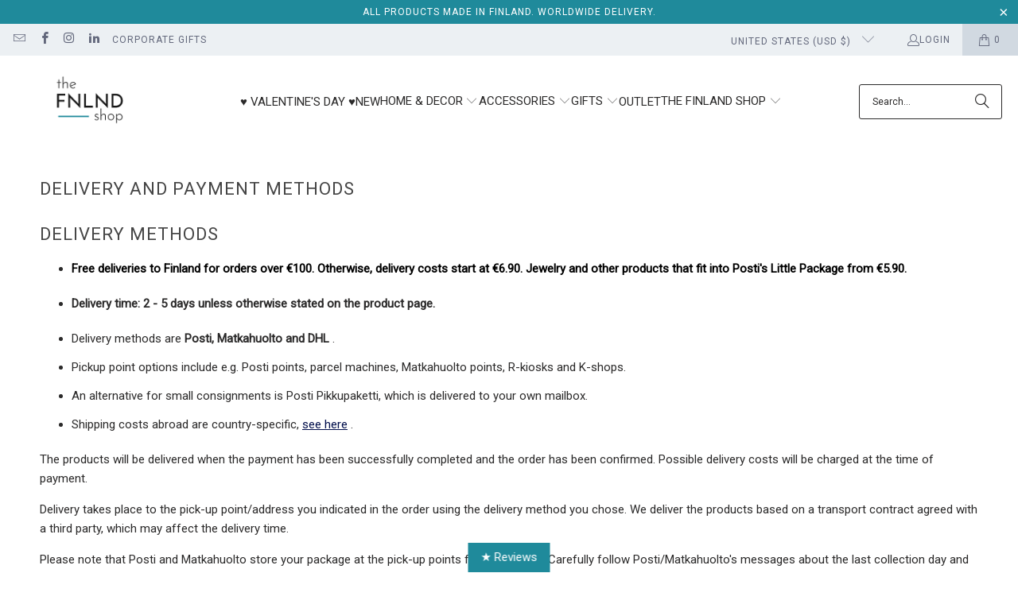

--- FILE ---
content_type: application/javascript; charset=utf-8
request_url: https://plugins.crisp.chat/urn:crisp.im:shopify:0/website/1b893b2c-4e0c-4238-9c84-81e652c43db7/load/crisp?shop=the-finland-shop.myshopify.com
body_size: -33
content:

  window.$crisp = [];
  window.CRISP_WEBSITE_ID = "1b893b2c-4e0c-4238-9c84-81e652c43db7";
  (function() {
      d = document;
      s = d.createElement("script");
      s.src = "https://client.crisp.chat/l.js";
      s.async = 1;
      d.getElementsByTagName("head")[0].appendChild(s);
  })();
  